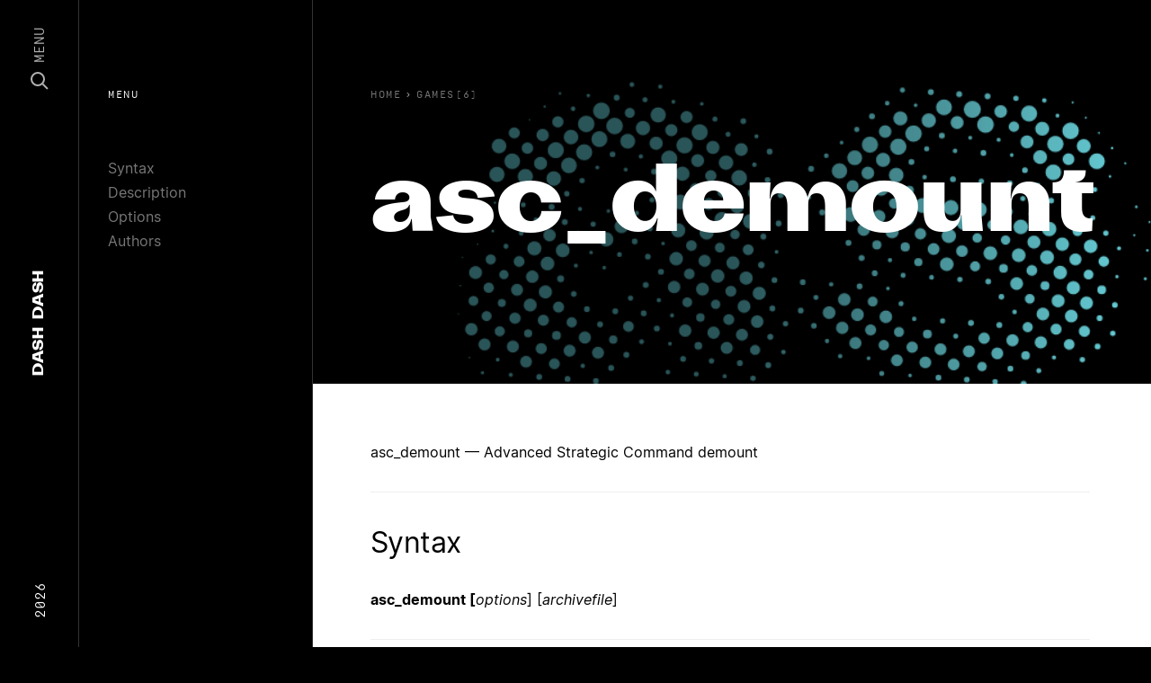

--- FILE ---
content_type: text/html; charset=utf-8
request_url: https://dashdash.io/6/asc_demount
body_size: 13887
content:
<!doctype html>
<html>
  <head prefix="og: http://ogp.me/ns# fb: http://ogp.me/ns/fb#">
    <meta charset="utf-8">
    <meta content="IE=edge,chrome=1" http-equiv="X-UA-Compatible">
    <meta name="viewport" content="width=device-width, initial-scale=1">
    <meta name="ahrefs-site-verification" content="c04ebb21fa5787f5616c7ce714fd2ceba6ee5d3dd438796d1d669b4983e40809">
        <link rel="canonical" href="https://dashdash.io/6/asc_demount">
<title>asc_demount(6): Advanced Strategic Command | Linux Man Page</title>
<meta name="title" content="asc_demount(6): Advanced Strategic Command | Linux Man Page">
<meta name="description" content="Advanced Strategic Command demount">
<meta property="og:site_name" content="Dash Dash">
<meta property="og:type" content="article">
<meta property="og:url" content="https://dashdash.io/6/asc_demount">
<meta property="og:title" content="asc_demount(6): Advanced Strategic Command | Linux Man Page">
<meta property="og:description" content="Advanced Strategic Command demount">
<meta property="og:image" content="https://dashdash.io/assets/dashdash-52166b450b1aa7e7ded113c0f8c5632f84358c1b01e9b09569f18a146eb81c29.png">
<meta name="twitter:site" content="Dash Dash">
<meta name="twitter:domain" content="https://dashdash.io">
<meta name="twitter:card" content="summary_large_image">
<meta name="twitter:url" content="https://dashdash.io/6/asc_demount">
<meta name="twitter:title" content="asc_demount(6): Advanced Strategic Command | Linux Man Page">
<meta name="twitter:description" content="Advanced Strategic Command demount">
<meta name="twitter:image" content="https://dashdash.io/assets/dashdash-52166b450b1aa7e7ded113c0f8c5632f84358c1b01e9b09569f18a146eb81c29.png">


    <meta name="csrf-param" content="authenticity_token" />
<meta name="csrf-token" content="JTukr1FeIo/k9rxy/sNVby9elssrWE2vhCM8SAKjJpnOPMOBxSa2vVu77YRFsOhk6rNR0jW1OiSvtrL54IXNyw==" />
    
    <link rel="stylesheet" media="all" href="/assets/application-bc0eafa1fd5ada578ca261f088728ecc18d3bcbd01dbb4e62ba17cb932830e2b.css" />
    <link rel="shortcut icon" type="image/x-icon" sizes="16x16 32x32 48x48 64x64" href="/assets/favicon-d3fd44b86d7e28e0bbc286551dee29425d87cb88647f826e6e8c6c6a3b62e97d.png">
    <!--[if IE]><link rel="shortcut icon" href="favicon.png"><![endif]-->
    <script src="/packs/js/runtime-a8ff130763259a12e4e1.js" defer="defer"></script>
<script src="/packs/js/application-ca4ea1707aac60a5c6ca.js" defer="defer"></script>
  </head>
  <body class="preload application command">
    <nav class="nav" vocab="http://schema.org/" typeof="SiteNavigationElement" role="navigation">
  <section class="nav-content row align-items-center">
    <div class="d-none d-lg-block col-3 text-left">
      <span class="nav-content__year">2026</span>
    </div>
    <div class="col nav-content__center">
      <a href="/" class="nav-logo" itemprop="name">
  <span>Dash</span> <span>Dash</span>
</a>

    </div>
    <div class="col-3 text-right d-flex align-items-center justify-content-end">
      <a class="nav-menu js-nav-button" href="#">
        <svg width="20" height="20" viewBox="0 0 20 20" fill="none" xmlns="http://www.w3.org/2000/svg">
          <circle cx="8" cy="8" r="7" stroke="white" stroke-width="2"/>
          <path d="M13.5 13.5L19 19" stroke="white" stroke-width="2"/>
        </svg>
        <span>Menu</span>
      </a>
    </div>
  </section>
</nav>
<div class="nav-modal js-nav-modal">
  <section>
    <div class="container">
      <div class="row">
        <div class="col-12">
          <input class="nav-search__input js-search-input" type="text" placeholder="search..." autocomplete="off" autocorrect="off" autocapitalize="off" spellcheck="false">
        </div>
      </div>
    </div>
  </section>
  <section class="nav-search__results js-search-results">
    <div class="container">
      <div class="row">
        <div class="col-12">
          <table style="width:100%">
            <thead>
              <tr class="nav-search__thead">
                <td class="nav-search__thead-manual">Manual</td>
                <td class="nav-search__thead-command">Command</td>
                <td class="nav-search__thead-desc">Description</td>
              </tr>
            </thead>
            <tbody class="js-search-view">
              <tr class="result__row">
                <td class="result__rank"></td>
                <td class="result__command"></td>
                <td class="result__description"></td>
              </tr>
            </tbody>
          </table>
        </div>
      </div>
    </div>
  </section>
  <section>
    <div class="container">
      <div class="row">
          <div class="col-6 col-lg-4 card-col">
            <a class="card-cmd" href="/1/">
              <div class="card-cmd__graphic" style="background:#E162A5"></div>
              <div class="card-cmd__top">
                <div class="card-cmd__top-number">1</div>
              </div>
              <div class="card-cmd__bottom">
                General Commands
              </div>
</a>          </div>
          <div class="col-6 col-lg-4 card-col">
            <a class="card-cmd" href="/2/">
              <div class="card-cmd__graphic" style="background:#C94B4D"></div>
              <div class="card-cmd__top">
                <div class="card-cmd__top-number">2</div>
              </div>
              <div class="card-cmd__bottom">
                System Calls
              </div>
</a>          </div>
          <div class="col-6 col-lg-4 card-col">
            <a class="card-cmd" href="/3/">
              <div class="card-cmd__graphic" style="background:#E76F3F"></div>
              <div class="card-cmd__top">
                <div class="card-cmd__top-number">3</div>
              </div>
              <div class="card-cmd__bottom">
                Library Functions
              </div>
</a>          </div>
          <div class="col-6 col-lg-4 card-col">
            <a class="card-cmd" href="/4/">
              <div class="card-cmd__graphic" style="background:#E8B74D"></div>
              <div class="card-cmd__top">
                <div class="card-cmd__top-number">4</div>
              </div>
              <div class="card-cmd__bottom">
                Special Files
              </div>
</a>          </div>
          <div class="col-6 col-lg-4 card-col">
            <a class="card-cmd" href="/5/">
              <div class="card-cmd__graphic" style="background:#499C8C"></div>
              <div class="card-cmd__top">
                <div class="card-cmd__top-number">5</div>
              </div>
              <div class="card-cmd__bottom">
                File Formats
              </div>
</a>          </div>
          <div class="col-6 col-lg-4 card-col">
            <a class="card-cmd" href="/6/">
              <div class="card-cmd__graphic" style="background:#6AD4DD"></div>
              <div class="card-cmd__top">
                <div class="card-cmd__top-number">6</div>
              </div>
              <div class="card-cmd__bottom">
                Games
              </div>
</a>          </div>
          <div class="col-6 col-lg-4 card-col">
            <a class="card-cmd" href="/7/">
              <div class="card-cmd__graphic" style="background:#3888B1"></div>
              <div class="card-cmd__top">
                <div class="card-cmd__top-number">7</div>
              </div>
              <div class="card-cmd__bottom">
                Conventions and Miscellany
              </div>
</a>          </div>
          <div class="col-6 col-lg-4 card-col">
            <a class="card-cmd" href="/8/">
              <div class="card-cmd__graphic" style="background:#321F99"></div>
              <div class="card-cmd__top">
                <div class="card-cmd__top-number">8</div>
              </div>
              <div class="card-cmd__bottom">
                Admin
              </div>
</a>          </div>
      </div>
    </div>
  </section>
</div>

    <nav class="subnav d-none d-lg-block">
  <div class="nav-label">Menu</div>
  <ul>
      <li><a href="#syntax">Syntax</a></li>
      <li><a href="#description">Description</a></li>
      <li><a href="#options">Options</a></li>
      <li><a href="#authors">Authors</a></li>
  </ul>
</nav>
<header class="page-header">
  <div class="page-header__content">
    <div class="breadcrumbs">
  <a class="breadcrumb" href="/">
    <span class="u-hide-xs u-show-sm">Home</span>
</a>    <ol class="breadcrumb__list" itemscope itemtype="https://schema.org/BreadcrumbList">
      <span class="breadcrumb__caret">›</span>
      <li class="breadcrumb__item" itemprop="itemListElement" itemscope itemtype="https://schema.org/ListItem">
        <a href="/6" itemprop="item">
          <span class="breadcrumb__title" itemprop="name">Games(6)</span>
        </a>
        <meta itemprop="position" content="2" />
      </li>
    </ol>
</div>

    <h1 class="page-header__title js-fitty">asc_demount</h1>
  </div>
  <div class="page-header__overlay"></div>
  <div class="page-header__canvas">
    <img class="img">
    <canvas class="canvas"></canvas>
  </div>
</header>
<main class="page-main js-main" data-color="#6AD4DD">
  <p>asc_demount — Advanced Strategic Command demount</p> <section id="syntax">
<h2>Syntax</h2>

<p>

<b>asc_demount [</b><i>options</i>] [<i>archivefile</i>]
</p></section> <section id="description">
<h2>Description</h2>

<p>
This program extracts the content of ASC archive files.
It is part of the game Advanced Strategic Command game.
<br>


</p></section> <section id="options">
<h2>Options</h2>

<p>
The following options are supported:
</p>
<p>

</p>
<dl compact>
<dt>
<b>-q --quiet </b>

</dt>
<dd>
Disable informational output
</dd>
<dt>
<b>-h --help</b>

</dt>
<dd>
Display help information
</dd>
<dt>
<b>-v --version</b>

</dt>
<dd>
Output version
</dd>
</dl>

</section> <section id="authors">
<h2>Authors</h2>

<p>
The ASC game is developed by Martin Bickel &lt;<a href="mailto:bickel@asc-hq.org" class="__cf_email__" data-cfemail="72101b1119171e321301115f1a035c1d0015">bickel@asc-hq.org</a>&gt;.
<br>
This man page was written by Bartosz Fenski &lt;<a href="mailto:fenio@o2.pl" class="__cf_email__" data-cfemail="96f0f3f8fff9d6f9a4b8e6fa">fenio@o2.pl</a>&gt; (some parts were
grabbed from Michael Moerz's work) for the Debian GNU/Linux distribution 
(but it may be used by others).
</p>
<p>
</p>
<p>

</p></section>
</main>

    <footer class="site-footer">
  <div class="container">
    <div class="row mt-5 d-block d-lg-flex site-footer__links">
      <div class="d-none d-lg-block col-2 text-left">
        &nbsp;
      </div>
      <div class="col-md-2">
        <h5 class="site-footer__heading">Colophon</h5>
        <div class="site-footer__text">
          <a class="site-footer__link" href="https://www.kernel.org/doc/man-pages/">Linux</a>
        </div>
        <div class="site-footer__text">
          <a class="site-footer__link" href="https://kometa.xyz/typefaces/attila-sans">Attila Sans</a>
        </div>
        <div class="site-footer__text">
          <a class="site-footer__link" href="https://www.swisstypefaces.com/fonts/simplon/">Simplon Mono</a>
        </div>
        <div class="site-footer__text">
          <a class="site-footer__link" href="https://rsms.me/inter/">Inter</a>
        </div>
        <div class="site-footer__text">
          <a class="site-footer__link" href="/about">About</a>
        </div>
      </div>
      <div class="col-md-2">
        <h5 class="site-footer__heading">Pages</h5>
        <div class="site-footer__text">
          <a class="site-footer__link" href="/1">General</a>
        </div>
        <div class="site-footer__text">
          <a class="site-footer__link" href="/8">Admin</a>
        </div>
        <div class="site-footer__text">
          <a class="site-footer__link" href="/5">File Formats</a>
        </div>
        <div class="site-footer__text">
          <a class="site-footer__link" href="/3">Library Functions</a>
        </div>
        <div class="site-footer__text">
          <a class="site-footer__link" href="/2">System Calls</a>
        </div>
      </div>
      <div class="d-none d-lg-block col-1">
        &nbsp;
      </div>
      <div class="col-md-5">
        <h5 class="site-footer__heading">Summary</h5>
        <p class="site-footer__text">
          Dash Dash sets the linux documentation in a beautiful collection of typefaces to make the technical content more approachable. This free resource is created by Moe Amaya is a co-founder at <a href="https://monograph.io/">Monograph</a> and co-maker of <a href="https://howmanyplants.com/">How Many Plants</a>.
        </p>
      </div>
    </div>
    <div class="row mt-1 d-none d-lg-flex select-none">
      <div class="d-none d-lg-block col-2 text-left">
        &nbsp;
      </div>
      <div class="col-6 col-md-2">
        <div class="site-footer__dash"></div>
      </div>
      <div class="col-6 col-md-2">
        <div class="site-footer__dash"></div>
      </div>
      <div class="d-none d-lg-block col-1">
        &nbsp;
      </div>
      <div class="col-5">
        <div class="site-footer__dashdash">Dash Dash</div>
      </div>
    </div>
  </div>
  <div class="site-footer__copyright">
    <div class="container">
      <div class="row">
        <div class="d-none d-lg-block col-2">
          &nbsp;
        </div>
        <div class="col-8 col-md-2 d-flex">
          <div>Copyright</div>
          <div class="site-footer__copyright-dash"></div>
        </div>
        <div class="col">
          2026
        </div>
      </div>
    </div>
  </div>
</footer>

    <section class="body-overlay js-body-overlay">
    </section>
    <script src="/packs/js/runtime-a8ff130763259a12e4e1.js" defer="defer"></script>
<script src="/packs/js/394-0ca0e5e4893463764e30.js" defer="defer"></script>
<script src="/packs/js/custom-32d50967965d4db1670c.js" defer="defer"></script>
    <!-- Global site tag (gtag.js) - Google Analytics -->
    <script async src="https://www.googletagmanager.com/gtag/js?id=UA-142994138-1"></script>
    <script>
      window.dataLayer = window.dataLayer || [];
      function gtag(){dataLayer.push(arguments);}
      gtag('js', new Date());
      
      gtag('config', 'UA-142994138-1');
    </script>
  </body>
</html>


--- FILE ---
content_type: text/css
request_url: https://dashdash.io/assets/application-bc0eafa1fd5ada578ca261f088728ecc18d3bcbd01dbb4e62ba17cb932830e2b.css
body_size: 8384
content:
/*! normalize.css v2.0.1 | MIT License | git.io/normalize */article,aside,details,figcaption,figure,footer,header,hgroup,nav,main,section,summary{display:block}ul,ol,li{margin:0;padding:0;list-style:none}audio,canvas,video{display:inline-block}audio:not([controls]){display:none;height:0}[hidden]{display:none}html{font-family:sans-serif;-webkit-text-size-adjust:100%;-ms-text-size-adjust:100%}body{margin:0}a:focus{outline:thin dotted}a:active,a:hover{outline:0}h1{font-size:2em}abbr[title]{border-bottom:1px dotted}b,strong{font-weight:bold}dfn{font-style:italic}mark{background:#ff0;color:#000}code,kbd,pre,samp{font-family:monospace, serif;font-size:1em}pre{white-space:pre;white-space:pre-wrap;word-wrap:break-word}q{quotes:"\201C" "\201D" "\2018" "\2019"}small{font-size:80%}sub,sup{font-size:75%;line-height:0;position:relative;vertical-align:baseline}sup{top:-0.5em}sub{bottom:-0.25em}img{border:0}svg:not(:root){overflow:hidden}figure{margin:0}fieldset{border:1px solid #c0c0c0;margin:0 2px;padding:0.35em 0.625em 0.75em}legend{border:0;padding:0}button,input,select,textarea{font-family:inherit;font-size:100%;margin:0}button,input{line-height:normal}button,html input[type="button"],input[type="reset"],input[type="submit"]{-webkit-appearance:button;cursor:pointer}button[disabled],input[disabled]{cursor:default}input[type="checkbox"],input[type="radio"]{box-sizing:border-box;padding:0}input[type="search"]{-webkit-appearance:textfield;-moz-box-sizing:content-box;-webkit-box-sizing:content-box;box-sizing:content-box}input[type="search"]::-webkit-search-cancel-button,input[type="search"]::-webkit-search-decoration{-webkit-appearance:none}button::-moz-focus-inner,input::-moz-focus-inner{border:0;padding:0}textarea{overflow:auto;vertical-align:top}table{border-collapse:collapse;border-spacing:0}/*!
 * Bootstrap Grid v4.0.0 (https://getbootstrap.com)
 * Copyright 2011-2018 The Bootstrap Authors
 * Copyright 2011-2018 Twitter, Inc.
 * Licensed under MIT (https://github.com/twbs/bootstrap/blob/master/LICENSE)
 */@-ms-viewport{width:device-width}html{box-sizing:border-box;-ms-overflow-style:scrollbar}*,*::before,*::after{box-sizing:inherit}.container{width:100%;padding-right:15px;padding-left:15px;margin-right:auto;margin-left:auto}@media (min-width: 576px){.container{max-width:540px}}@media (min-width: 768px){.container{max-width:720px}}@media (min-width: 992px){.container{max-width:960px}}@media (min-width: 1200px){.container{max-width:1140px}}.container-fluid{width:100%;padding-right:15px;padding-left:15px;margin-right:auto;margin-left:auto}.row{display:-webkit-box;display:-ms-flexbox;display:flex;-ms-flex-wrap:wrap;flex-wrap:wrap;margin-right:-15px;margin-left:-15px}.no-gutters{margin-right:0;margin-left:0}.no-gutters>.col,.no-gutters>[class*="col-"]{padding-right:0;padding-left:0}.col-1,.col-2,.col-3,.col-4,.col-5,.col-6,.col-7,.col-8,.col-9,.col-10,.col-11,.col-12,.col,.col-auto,.col-sm-1,.col-sm-2,.col-sm-3,.col-sm-4,.col-sm-5,.col-sm-6,.col-sm-7,.col-sm-8,.col-sm-9,.col-sm-10,.col-sm-11,.col-sm-12,.col-sm,.col-sm-auto,.col-md-1,.col-md-2,.col-md-3,.col-md-4,.col-md-5,.col-md-6,.col-md-7,.col-md-8,.col-md-9,.col-md-10,.col-md-11,.col-md-12,.col-md,.col-md-auto,.col-lg-1,.col-lg-2,.col-lg-3,.col-lg-4,.col-lg-5,.col-lg-6,.col-lg-7,.col-lg-8,.col-lg-9,.col-lg-10,.col-lg-11,.col-lg-12,.col-lg,.col-lg-auto,.col-xl-1,.col-xl-2,.col-xl-3,.col-xl-4,.col-xl-5,.col-xl-6,.col-xl-7,.col-xl-8,.col-xl-9,.col-xl-10,.col-xl-11,.col-xl-12,.col-xl,.col-xl-auto{position:relative;width:100%;min-height:1px;padding-right:15px;padding-left:15px}.col{-ms-flex-preferred-size:0;flex-basis:0;-webkit-box-flex:1;-ms-flex-positive:1;flex-grow:1;max-width:100%}.col-auto{-webkit-box-flex:0;-ms-flex:0 0 auto;flex:0 0 auto;width:auto;max-width:none}.col-1{-webkit-box-flex:0;-ms-flex:0 0 8.333333%;flex:0 0 8.333333%;max-width:8.333333%}.col-2{-webkit-box-flex:0;-ms-flex:0 0 16.666667%;flex:0 0 16.666667%;max-width:16.666667%}.col-3{-webkit-box-flex:0;-ms-flex:0 0 25%;flex:0 0 25%;max-width:25%}.col-4{-webkit-box-flex:0;-ms-flex:0 0 33.333333%;flex:0 0 33.333333%;max-width:33.333333%}.col-5{-webkit-box-flex:0;-ms-flex:0 0 41.666667%;flex:0 0 41.666667%;max-width:41.666667%}.col-6{-webkit-box-flex:0;-ms-flex:0 0 50%;flex:0 0 50%;max-width:50%}.col-7{-webkit-box-flex:0;-ms-flex:0 0 58.333333%;flex:0 0 58.333333%;max-width:58.333333%}.col-8{-webkit-box-flex:0;-ms-flex:0 0 66.666667%;flex:0 0 66.666667%;max-width:66.666667%}.col-9{-webkit-box-flex:0;-ms-flex:0 0 75%;flex:0 0 75%;max-width:75%}.col-10{-webkit-box-flex:0;-ms-flex:0 0 83.333333%;flex:0 0 83.333333%;max-width:83.333333%}.col-11{-webkit-box-flex:0;-ms-flex:0 0 91.666667%;flex:0 0 91.666667%;max-width:91.666667%}.col-12{-webkit-box-flex:0;-ms-flex:0 0 100%;flex:0 0 100%;max-width:100%}.order-first{-webkit-box-ordinal-group:0;-ms-flex-order:-1;order:-1}.order-last{-webkit-box-ordinal-group:14;-ms-flex-order:13;order:13}.order-0{-webkit-box-ordinal-group:1;-ms-flex-order:0;order:0}.order-1{-webkit-box-ordinal-group:2;-ms-flex-order:1;order:1}.order-2{-webkit-box-ordinal-group:3;-ms-flex-order:2;order:2}.order-3{-webkit-box-ordinal-group:4;-ms-flex-order:3;order:3}.order-4{-webkit-box-ordinal-group:5;-ms-flex-order:4;order:4}.order-5{-webkit-box-ordinal-group:6;-ms-flex-order:5;order:5}.order-6{-webkit-box-ordinal-group:7;-ms-flex-order:6;order:6}.order-7{-webkit-box-ordinal-group:8;-ms-flex-order:7;order:7}.order-8{-webkit-box-ordinal-group:9;-ms-flex-order:8;order:8}.order-9{-webkit-box-ordinal-group:10;-ms-flex-order:9;order:9}.order-10{-webkit-box-ordinal-group:11;-ms-flex-order:10;order:10}.order-11{-webkit-box-ordinal-group:12;-ms-flex-order:11;order:11}.order-12{-webkit-box-ordinal-group:13;-ms-flex-order:12;order:12}.offset-1{margin-left:8.333333%}.offset-2{margin-left:16.666667%}.offset-3{margin-left:25%}.offset-4{margin-left:33.333333%}.offset-5{margin-left:41.666667%}.offset-6{margin-left:50%}.offset-7{margin-left:58.333333%}.offset-8{margin-left:66.666667%}.offset-9{margin-left:75%}.offset-10{margin-left:83.333333%}.offset-11{margin-left:91.666667%}@media (min-width: 576px){.col-sm{-ms-flex-preferred-size:0;flex-basis:0;-webkit-box-flex:1;-ms-flex-positive:1;flex-grow:1;max-width:100%}.col-sm-auto{-webkit-box-flex:0;-ms-flex:0 0 auto;flex:0 0 auto;width:auto;max-width:none}.col-sm-1{-webkit-box-flex:0;-ms-flex:0 0 8.333333%;flex:0 0 8.333333%;max-width:8.333333%}.col-sm-2{-webkit-box-flex:0;-ms-flex:0 0 16.666667%;flex:0 0 16.666667%;max-width:16.666667%}.col-sm-3{-webkit-box-flex:0;-ms-flex:0 0 25%;flex:0 0 25%;max-width:25%}.col-sm-4{-webkit-box-flex:0;-ms-flex:0 0 33.333333%;flex:0 0 33.333333%;max-width:33.333333%}.col-sm-5{-webkit-box-flex:0;-ms-flex:0 0 41.666667%;flex:0 0 41.666667%;max-width:41.666667%}.col-sm-6{-webkit-box-flex:0;-ms-flex:0 0 50%;flex:0 0 50%;max-width:50%}.col-sm-7{-webkit-box-flex:0;-ms-flex:0 0 58.333333%;flex:0 0 58.333333%;max-width:58.333333%}.col-sm-8{-webkit-box-flex:0;-ms-flex:0 0 66.666667%;flex:0 0 66.666667%;max-width:66.666667%}.col-sm-9{-webkit-box-flex:0;-ms-flex:0 0 75%;flex:0 0 75%;max-width:75%}.col-sm-10{-webkit-box-flex:0;-ms-flex:0 0 83.333333%;flex:0 0 83.333333%;max-width:83.333333%}.col-sm-11{-webkit-box-flex:0;-ms-flex:0 0 91.666667%;flex:0 0 91.666667%;max-width:91.666667%}.col-sm-12{-webkit-box-flex:0;-ms-flex:0 0 100%;flex:0 0 100%;max-width:100%}.order-sm-first{-webkit-box-ordinal-group:0;-ms-flex-order:-1;order:-1}.order-sm-last{-webkit-box-ordinal-group:14;-ms-flex-order:13;order:13}.order-sm-0{-webkit-box-ordinal-group:1;-ms-flex-order:0;order:0}.order-sm-1{-webkit-box-ordinal-group:2;-ms-flex-order:1;order:1}.order-sm-2{-webkit-box-ordinal-group:3;-ms-flex-order:2;order:2}.order-sm-3{-webkit-box-ordinal-group:4;-ms-flex-order:3;order:3}.order-sm-4{-webkit-box-ordinal-group:5;-ms-flex-order:4;order:4}.order-sm-5{-webkit-box-ordinal-group:6;-ms-flex-order:5;order:5}.order-sm-6{-webkit-box-ordinal-group:7;-ms-flex-order:6;order:6}.order-sm-7{-webkit-box-ordinal-group:8;-ms-flex-order:7;order:7}.order-sm-8{-webkit-box-ordinal-group:9;-ms-flex-order:8;order:8}.order-sm-9{-webkit-box-ordinal-group:10;-ms-flex-order:9;order:9}.order-sm-10{-webkit-box-ordinal-group:11;-ms-flex-order:10;order:10}.order-sm-11{-webkit-box-ordinal-group:12;-ms-flex-order:11;order:11}.order-sm-12{-webkit-box-ordinal-group:13;-ms-flex-order:12;order:12}.offset-sm-0{margin-left:0}.offset-sm-1{margin-left:8.333333%}.offset-sm-2{margin-left:16.666667%}.offset-sm-3{margin-left:25%}.offset-sm-4{margin-left:33.333333%}.offset-sm-5{margin-left:41.666667%}.offset-sm-6{margin-left:50%}.offset-sm-7{margin-left:58.333333%}.offset-sm-8{margin-left:66.666667%}.offset-sm-9{margin-left:75%}.offset-sm-10{margin-left:83.333333%}.offset-sm-11{margin-left:91.666667%}}@media (min-width: 768px){.col-md{-ms-flex-preferred-size:0;flex-basis:0;-webkit-box-flex:1;-ms-flex-positive:1;flex-grow:1;max-width:100%}.col-md-auto{-webkit-box-flex:0;-ms-flex:0 0 auto;flex:0 0 auto;width:auto;max-width:none}.col-md-1{-webkit-box-flex:0;-ms-flex:0 0 8.333333%;flex:0 0 8.333333%;max-width:8.333333%}.col-md-2{-webkit-box-flex:0;-ms-flex:0 0 16.666667%;flex:0 0 16.666667%;max-width:16.666667%}.col-md-3{-webkit-box-flex:0;-ms-flex:0 0 25%;flex:0 0 25%;max-width:25%}.col-md-4{-webkit-box-flex:0;-ms-flex:0 0 33.333333%;flex:0 0 33.333333%;max-width:33.333333%}.col-md-5{-webkit-box-flex:0;-ms-flex:0 0 41.666667%;flex:0 0 41.666667%;max-width:41.666667%}.col-md-6{-webkit-box-flex:0;-ms-flex:0 0 50%;flex:0 0 50%;max-width:50%}.col-md-7{-webkit-box-flex:0;-ms-flex:0 0 58.333333%;flex:0 0 58.333333%;max-width:58.333333%}.col-md-8{-webkit-box-flex:0;-ms-flex:0 0 66.666667%;flex:0 0 66.666667%;max-width:66.666667%}.col-md-9{-webkit-box-flex:0;-ms-flex:0 0 75%;flex:0 0 75%;max-width:75%}.col-md-10{-webkit-box-flex:0;-ms-flex:0 0 83.333333%;flex:0 0 83.333333%;max-width:83.333333%}.col-md-11{-webkit-box-flex:0;-ms-flex:0 0 91.666667%;flex:0 0 91.666667%;max-width:91.666667%}.col-md-12{-webkit-box-flex:0;-ms-flex:0 0 100%;flex:0 0 100%;max-width:100%}.order-md-first{-webkit-box-ordinal-group:0;-ms-flex-order:-1;order:-1}.order-md-last{-webkit-box-ordinal-group:14;-ms-flex-order:13;order:13}.order-md-0{-webkit-box-ordinal-group:1;-ms-flex-order:0;order:0}.order-md-1{-webkit-box-ordinal-group:2;-ms-flex-order:1;order:1}.order-md-2{-webkit-box-ordinal-group:3;-ms-flex-order:2;order:2}.order-md-3{-webkit-box-ordinal-group:4;-ms-flex-order:3;order:3}.order-md-4{-webkit-box-ordinal-group:5;-ms-flex-order:4;order:4}.order-md-5{-webkit-box-ordinal-group:6;-ms-flex-order:5;order:5}.order-md-6{-webkit-box-ordinal-group:7;-ms-flex-order:6;order:6}.order-md-7{-webkit-box-ordinal-group:8;-ms-flex-order:7;order:7}.order-md-8{-webkit-box-ordinal-group:9;-ms-flex-order:8;order:8}.order-md-9{-webkit-box-ordinal-group:10;-ms-flex-order:9;order:9}.order-md-10{-webkit-box-ordinal-group:11;-ms-flex-order:10;order:10}.order-md-11{-webkit-box-ordinal-group:12;-ms-flex-order:11;order:11}.order-md-12{-webkit-box-ordinal-group:13;-ms-flex-order:12;order:12}.offset-md-0{margin-left:0}.offset-md-1{margin-left:8.333333%}.offset-md-2{margin-left:16.666667%}.offset-md-3{margin-left:25%}.offset-md-4{margin-left:33.333333%}.offset-md-5{margin-left:41.666667%}.offset-md-6{margin-left:50%}.offset-md-7{margin-left:58.333333%}.offset-md-8{margin-left:66.666667%}.offset-md-9{margin-left:75%}.offset-md-10{margin-left:83.333333%}.offset-md-11{margin-left:91.666667%}}@media (min-width: 992px){.col-lg{-ms-flex-preferred-size:0;flex-basis:0;-webkit-box-flex:1;-ms-flex-positive:1;flex-grow:1;max-width:100%}.col-lg-auto{-webkit-box-flex:0;-ms-flex:0 0 auto;flex:0 0 auto;width:auto;max-width:none}.col-lg-1{-webkit-box-flex:0;-ms-flex:0 0 8.333333%;flex:0 0 8.333333%;max-width:8.333333%}.col-lg-2{-webkit-box-flex:0;-ms-flex:0 0 16.666667%;flex:0 0 16.666667%;max-width:16.666667%}.col-lg-3{-webkit-box-flex:0;-ms-flex:0 0 25%;flex:0 0 25%;max-width:25%}.col-lg-4{-webkit-box-flex:0;-ms-flex:0 0 33.333333%;flex:0 0 33.333333%;max-width:33.333333%}.col-lg-5{-webkit-box-flex:0;-ms-flex:0 0 41.666667%;flex:0 0 41.666667%;max-width:41.666667%}.col-lg-6{-webkit-box-flex:0;-ms-flex:0 0 50%;flex:0 0 50%;max-width:50%}.col-lg-7{-webkit-box-flex:0;-ms-flex:0 0 58.333333%;flex:0 0 58.333333%;max-width:58.333333%}.col-lg-8{-webkit-box-flex:0;-ms-flex:0 0 66.666667%;flex:0 0 66.666667%;max-width:66.666667%}.col-lg-9{-webkit-box-flex:0;-ms-flex:0 0 75%;flex:0 0 75%;max-width:75%}.col-lg-10{-webkit-box-flex:0;-ms-flex:0 0 83.333333%;flex:0 0 83.333333%;max-width:83.333333%}.col-lg-11{-webkit-box-flex:0;-ms-flex:0 0 91.666667%;flex:0 0 91.666667%;max-width:91.666667%}.col-lg-12{-webkit-box-flex:0;-ms-flex:0 0 100%;flex:0 0 100%;max-width:100%}.order-lg-first{-webkit-box-ordinal-group:0;-ms-flex-order:-1;order:-1}.order-lg-last{-webkit-box-ordinal-group:14;-ms-flex-order:13;order:13}.order-lg-0{-webkit-box-ordinal-group:1;-ms-flex-order:0;order:0}.order-lg-1{-webkit-box-ordinal-group:2;-ms-flex-order:1;order:1}.order-lg-2{-webkit-box-ordinal-group:3;-ms-flex-order:2;order:2}.order-lg-3{-webkit-box-ordinal-group:4;-ms-flex-order:3;order:3}.order-lg-4{-webkit-box-ordinal-group:5;-ms-flex-order:4;order:4}.order-lg-5{-webkit-box-ordinal-group:6;-ms-flex-order:5;order:5}.order-lg-6{-webkit-box-ordinal-group:7;-ms-flex-order:6;order:6}.order-lg-7{-webkit-box-ordinal-group:8;-ms-flex-order:7;order:7}.order-lg-8{-webkit-box-ordinal-group:9;-ms-flex-order:8;order:8}.order-lg-9{-webkit-box-ordinal-group:10;-ms-flex-order:9;order:9}.order-lg-10{-webkit-box-ordinal-group:11;-ms-flex-order:10;order:10}.order-lg-11{-webkit-box-ordinal-group:12;-ms-flex-order:11;order:11}.order-lg-12{-webkit-box-ordinal-group:13;-ms-flex-order:12;order:12}.offset-lg-0{margin-left:0}.offset-lg-1{margin-left:8.333333%}.offset-lg-2{margin-left:16.666667%}.offset-lg-3{margin-left:25%}.offset-lg-4{margin-left:33.333333%}.offset-lg-5{margin-left:41.666667%}.offset-lg-6{margin-left:50%}.offset-lg-7{margin-left:58.333333%}.offset-lg-8{margin-left:66.666667%}.offset-lg-9{margin-left:75%}.offset-lg-10{margin-left:83.333333%}.offset-lg-11{margin-left:91.666667%}}@media (min-width: 1200px){.col-xl{-ms-flex-preferred-size:0;flex-basis:0;-webkit-box-flex:1;-ms-flex-positive:1;flex-grow:1;max-width:100%}.col-xl-auto{-webkit-box-flex:0;-ms-flex:0 0 auto;flex:0 0 auto;width:auto;max-width:none}.col-xl-1{-webkit-box-flex:0;-ms-flex:0 0 8.333333%;flex:0 0 8.333333%;max-width:8.333333%}.col-xl-2{-webkit-box-flex:0;-ms-flex:0 0 16.666667%;flex:0 0 16.666667%;max-width:16.666667%}.col-xl-3{-webkit-box-flex:0;-ms-flex:0 0 25%;flex:0 0 25%;max-width:25%}.col-xl-4{-webkit-box-flex:0;-ms-flex:0 0 33.333333%;flex:0 0 33.333333%;max-width:33.333333%}.col-xl-5{-webkit-box-flex:0;-ms-flex:0 0 41.666667%;flex:0 0 41.666667%;max-width:41.666667%}.col-xl-6{-webkit-box-flex:0;-ms-flex:0 0 50%;flex:0 0 50%;max-width:50%}.col-xl-7{-webkit-box-flex:0;-ms-flex:0 0 58.333333%;flex:0 0 58.333333%;max-width:58.333333%}.col-xl-8{-webkit-box-flex:0;-ms-flex:0 0 66.666667%;flex:0 0 66.666667%;max-width:66.666667%}.col-xl-9{-webkit-box-flex:0;-ms-flex:0 0 75%;flex:0 0 75%;max-width:75%}.col-xl-10{-webkit-box-flex:0;-ms-flex:0 0 83.333333%;flex:0 0 83.333333%;max-width:83.333333%}.col-xl-11{-webkit-box-flex:0;-ms-flex:0 0 91.666667%;flex:0 0 91.666667%;max-width:91.666667%}.col-xl-12{-webkit-box-flex:0;-ms-flex:0 0 100%;flex:0 0 100%;max-width:100%}.order-xl-first{-webkit-box-ordinal-group:0;-ms-flex-order:-1;order:-1}.order-xl-last{-webkit-box-ordinal-group:14;-ms-flex-order:13;order:13}.order-xl-0{-webkit-box-ordinal-group:1;-ms-flex-order:0;order:0}.order-xl-1{-webkit-box-ordinal-group:2;-ms-flex-order:1;order:1}.order-xl-2{-webkit-box-ordinal-group:3;-ms-flex-order:2;order:2}.order-xl-3{-webkit-box-ordinal-group:4;-ms-flex-order:3;order:3}.order-xl-4{-webkit-box-ordinal-group:5;-ms-flex-order:4;order:4}.order-xl-5{-webkit-box-ordinal-group:6;-ms-flex-order:5;order:5}.order-xl-6{-webkit-box-ordinal-group:7;-ms-flex-order:6;order:6}.order-xl-7{-webkit-box-ordinal-group:8;-ms-flex-order:7;order:7}.order-xl-8{-webkit-box-ordinal-group:9;-ms-flex-order:8;order:8}.order-xl-9{-webkit-box-ordinal-group:10;-ms-flex-order:9;order:9}.order-xl-10{-webkit-box-ordinal-group:11;-ms-flex-order:10;order:10}.order-xl-11{-webkit-box-ordinal-group:12;-ms-flex-order:11;order:11}.order-xl-12{-webkit-box-ordinal-group:13;-ms-flex-order:12;order:12}.offset-xl-0{margin-left:0}.offset-xl-1{margin-left:8.333333%}.offset-xl-2{margin-left:16.666667%}.offset-xl-3{margin-left:25%}.offset-xl-4{margin-left:33.333333%}.offset-xl-5{margin-left:41.666667%}.offset-xl-6{margin-left:50%}.offset-xl-7{margin-left:58.333333%}.offset-xl-8{margin-left:66.666667%}.offset-xl-9{margin-left:75%}.offset-xl-10{margin-left:83.333333%}.offset-xl-11{margin-left:91.666667%}}.d-none{display:none !important}.d-inline{display:inline !important}.d-inline-block{display:inline-block !important}.d-block{display:block !important}.d-table{display:table !important}.d-table-row{display:table-row !important}.d-table-cell{display:table-cell !important}.d-flex{display:-webkit-box !important;display:-ms-flexbox !important;display:flex !important}.d-inline-flex{display:-webkit-inline-box !important;display:-ms-inline-flexbox !important;display:inline-flex !important}@media (min-width: 576px){.d-sm-none{display:none !important}.d-sm-inline{display:inline !important}.d-sm-inline-block{display:inline-block !important}.d-sm-block{display:block !important}.d-sm-table{display:table !important}.d-sm-table-row{display:table-row !important}.d-sm-table-cell{display:table-cell !important}.d-sm-flex{display:-webkit-box !important;display:-ms-flexbox !important;display:flex !important}.d-sm-inline-flex{display:-webkit-inline-box !important;display:-ms-inline-flexbox !important;display:inline-flex !important}}@media (min-width: 768px){.d-md-none{display:none !important}.d-md-inline{display:inline !important}.d-md-inline-block{display:inline-block !important}.d-md-block{display:block !important}.d-md-table{display:table !important}.d-md-table-row{display:table-row !important}.d-md-table-cell{display:table-cell !important}.d-md-flex{display:-webkit-box !important;display:-ms-flexbox !important;display:flex !important}.d-md-inline-flex{display:-webkit-inline-box !important;display:-ms-inline-flexbox !important;display:inline-flex !important}}@media (min-width: 992px){.d-lg-none{display:none !important}.d-lg-inline{display:inline !important}.d-lg-inline-block{display:inline-block !important}.d-lg-block{display:block !important}.d-lg-table{display:table !important}.d-lg-table-row{display:table-row !important}.d-lg-table-cell{display:table-cell !important}.d-lg-flex{display:-webkit-box !important;display:-ms-flexbox !important;display:flex !important}.d-lg-inline-flex{display:-webkit-inline-box !important;display:-ms-inline-flexbox !important;display:inline-flex !important}}@media (min-width: 1200px){.d-xl-none{display:none !important}.d-xl-inline{display:inline !important}.d-xl-inline-block{display:inline-block !important}.d-xl-block{display:block !important}.d-xl-table{display:table !important}.d-xl-table-row{display:table-row !important}.d-xl-table-cell{display:table-cell !important}.d-xl-flex{display:-webkit-box !important;display:-ms-flexbox !important;display:flex !important}.d-xl-inline-flex{display:-webkit-inline-box !important;display:-ms-inline-flexbox !important;display:inline-flex !important}}@media print{.d-print-none{display:none !important}.d-print-inline{display:inline !important}.d-print-inline-block{display:inline-block !important}.d-print-block{display:block !important}.d-print-table{display:table !important}.d-print-table-row{display:table-row !important}.d-print-table-cell{display:table-cell !important}.d-print-flex{display:-webkit-box !important;display:-ms-flexbox !important;display:flex !important}.d-print-inline-flex{display:-webkit-inline-box !important;display:-ms-inline-flexbox !important;display:inline-flex !important}}.flex-row{-webkit-box-orient:horizontal !important;-webkit-box-direction:normal !important;-ms-flex-direction:row !important;flex-direction:row !important}.flex-column{-webkit-box-orient:vertical !important;-webkit-box-direction:normal !important;-ms-flex-direction:column !important;flex-direction:column !important}.flex-row-reverse{-webkit-box-orient:horizontal !important;-webkit-box-direction:reverse !important;-ms-flex-direction:row-reverse !important;flex-direction:row-reverse !important}.flex-column-reverse{-webkit-box-orient:vertical !important;-webkit-box-direction:reverse !important;-ms-flex-direction:column-reverse !important;flex-direction:column-reverse !important}.flex-wrap{-ms-flex-wrap:wrap !important;flex-wrap:wrap !important}.flex-nowrap{-ms-flex-wrap:nowrap !important;flex-wrap:nowrap !important}.flex-wrap-reverse{-ms-flex-wrap:wrap-reverse !important;flex-wrap:wrap-reverse !important}.justify-content-start{-webkit-box-pack:start !important;-ms-flex-pack:start !important;justify-content:flex-start !important}.justify-content-end{-webkit-box-pack:end !important;-ms-flex-pack:end !important;justify-content:flex-end !important}.justify-content-center{-webkit-box-pack:center !important;-ms-flex-pack:center !important;justify-content:center !important}.justify-content-between{-webkit-box-pack:justify !important;-ms-flex-pack:justify !important;justify-content:space-between !important}.justify-content-around{-ms-flex-pack:distribute !important;justify-content:space-around !important}.align-items-start{-webkit-box-align:start !important;-ms-flex-align:start !important;align-items:flex-start !important}.align-items-end{-webkit-box-align:end !important;-ms-flex-align:end !important;align-items:flex-end !important}.align-items-center{-webkit-box-align:center !important;-ms-flex-align:center !important;align-items:center !important}.align-items-baseline{-webkit-box-align:baseline !important;-ms-flex-align:baseline !important;align-items:baseline !important}.align-items-stretch{-webkit-box-align:stretch !important;-ms-flex-align:stretch !important;align-items:stretch !important}.align-content-start{-ms-flex-line-pack:start !important;align-content:flex-start !important}.align-content-end{-ms-flex-line-pack:end !important;align-content:flex-end !important}.align-content-center{-ms-flex-line-pack:center !important;align-content:center !important}.align-content-between{-ms-flex-line-pack:justify !important;align-content:space-between !important}.align-content-around{-ms-flex-line-pack:distribute !important;align-content:space-around !important}.align-content-stretch{-ms-flex-line-pack:stretch !important;align-content:stretch !important}.align-self-auto{-ms-flex-item-align:auto !important;align-self:auto !important}.align-self-start{-ms-flex-item-align:start !important;align-self:flex-start !important}.align-self-end{-ms-flex-item-align:end !important;align-self:flex-end !important}.align-self-center{-ms-flex-item-align:center !important;align-self:center !important}.align-self-baseline{-ms-flex-item-align:baseline !important;align-self:baseline !important}.align-self-stretch{-ms-flex-item-align:stretch !important;align-self:stretch !important}@media (min-width: 576px){.flex-sm-row{-webkit-box-orient:horizontal !important;-webkit-box-direction:normal !important;-ms-flex-direction:row !important;flex-direction:row !important}.flex-sm-column{-webkit-box-orient:vertical !important;-webkit-box-direction:normal !important;-ms-flex-direction:column !important;flex-direction:column !important}.flex-sm-row-reverse{-webkit-box-orient:horizontal !important;-webkit-box-direction:reverse !important;-ms-flex-direction:row-reverse !important;flex-direction:row-reverse !important}.flex-sm-column-reverse{-webkit-box-orient:vertical !important;-webkit-box-direction:reverse !important;-ms-flex-direction:column-reverse !important;flex-direction:column-reverse !important}.flex-sm-wrap{-ms-flex-wrap:wrap !important;flex-wrap:wrap !important}.flex-sm-nowrap{-ms-flex-wrap:nowrap !important;flex-wrap:nowrap !important}.flex-sm-wrap-reverse{-ms-flex-wrap:wrap-reverse !important;flex-wrap:wrap-reverse !important}.justify-content-sm-start{-webkit-box-pack:start !important;-ms-flex-pack:start !important;justify-content:flex-start !important}.justify-content-sm-end{-webkit-box-pack:end !important;-ms-flex-pack:end !important;justify-content:flex-end !important}.justify-content-sm-center{-webkit-box-pack:center !important;-ms-flex-pack:center !important;justify-content:center !important}.justify-content-sm-between{-webkit-box-pack:justify !important;-ms-flex-pack:justify !important;justify-content:space-between !important}.justify-content-sm-around{-ms-flex-pack:distribute !important;justify-content:space-around !important}.align-items-sm-start{-webkit-box-align:start !important;-ms-flex-align:start !important;align-items:flex-start !important}.align-items-sm-end{-webkit-box-align:end !important;-ms-flex-align:end !important;align-items:flex-end !important}.align-items-sm-center{-webkit-box-align:center !important;-ms-flex-align:center !important;align-items:center !important}.align-items-sm-baseline{-webkit-box-align:baseline !important;-ms-flex-align:baseline !important;align-items:baseline !important}.align-items-sm-stretch{-webkit-box-align:stretch !important;-ms-flex-align:stretch !important;align-items:stretch !important}.align-content-sm-start{-ms-flex-line-pack:start !important;align-content:flex-start !important}.align-content-sm-end{-ms-flex-line-pack:end !important;align-content:flex-end !important}.align-content-sm-center{-ms-flex-line-pack:center !important;align-content:center !important}.align-content-sm-between{-ms-flex-line-pack:justify !important;align-content:space-between !important}.align-content-sm-around{-ms-flex-line-pack:distribute !important;align-content:space-around !important}.align-content-sm-stretch{-ms-flex-line-pack:stretch !important;align-content:stretch !important}.align-self-sm-auto{-ms-flex-item-align:auto !important;align-self:auto !important}.align-self-sm-start{-ms-flex-item-align:start !important;align-self:flex-start !important}.align-self-sm-end{-ms-flex-item-align:end !important;align-self:flex-end !important}.align-self-sm-center{-ms-flex-item-align:center !important;align-self:center !important}.align-self-sm-baseline{-ms-flex-item-align:baseline !important;align-self:baseline !important}.align-self-sm-stretch{-ms-flex-item-align:stretch !important;align-self:stretch !important}}@media (min-width: 768px){.flex-md-row{-webkit-box-orient:horizontal !important;-webkit-box-direction:normal !important;-ms-flex-direction:row !important;flex-direction:row !important}.flex-md-column{-webkit-box-orient:vertical !important;-webkit-box-direction:normal !important;-ms-flex-direction:column !important;flex-direction:column !important}.flex-md-row-reverse{-webkit-box-orient:horizontal !important;-webkit-box-direction:reverse !important;-ms-flex-direction:row-reverse !important;flex-direction:row-reverse !important}.flex-md-column-reverse{-webkit-box-orient:vertical !important;-webkit-box-direction:reverse !important;-ms-flex-direction:column-reverse !important;flex-direction:column-reverse !important}.flex-md-wrap{-ms-flex-wrap:wrap !important;flex-wrap:wrap !important}.flex-md-nowrap{-ms-flex-wrap:nowrap !important;flex-wrap:nowrap !important}.flex-md-wrap-reverse{-ms-flex-wrap:wrap-reverse !important;flex-wrap:wrap-reverse !important}.justify-content-md-start{-webkit-box-pack:start !important;-ms-flex-pack:start !important;justify-content:flex-start !important}.justify-content-md-end{-webkit-box-pack:end !important;-ms-flex-pack:end !important;justify-content:flex-end !important}.justify-content-md-center{-webkit-box-pack:center !important;-ms-flex-pack:center !important;justify-content:center !important}.justify-content-md-between{-webkit-box-pack:justify !important;-ms-flex-pack:justify !important;justify-content:space-between !important}.justify-content-md-around{-ms-flex-pack:distribute !important;justify-content:space-around !important}.align-items-md-start{-webkit-box-align:start !important;-ms-flex-align:start !important;align-items:flex-start !important}.align-items-md-end{-webkit-box-align:end !important;-ms-flex-align:end !important;align-items:flex-end !important}.align-items-md-center{-webkit-box-align:center !important;-ms-flex-align:center !important;align-items:center !important}.align-items-md-baseline{-webkit-box-align:baseline !important;-ms-flex-align:baseline !important;align-items:baseline !important}.align-items-md-stretch{-webkit-box-align:stretch !important;-ms-flex-align:stretch !important;align-items:stretch !important}.align-content-md-start{-ms-flex-line-pack:start !important;align-content:flex-start !important}.align-content-md-end{-ms-flex-line-pack:end !important;align-content:flex-end !important}.align-content-md-center{-ms-flex-line-pack:center !important;align-content:center !important}.align-content-md-between{-ms-flex-line-pack:justify !important;align-content:space-between !important}.align-content-md-around{-ms-flex-line-pack:distribute !important;align-content:space-around !important}.align-content-md-stretch{-ms-flex-line-pack:stretch !important;align-content:stretch !important}.align-self-md-auto{-ms-flex-item-align:auto !important;align-self:auto !important}.align-self-md-start{-ms-flex-item-align:start !important;align-self:flex-start !important}.align-self-md-end{-ms-flex-item-align:end !important;align-self:flex-end !important}.align-self-md-center{-ms-flex-item-align:center !important;align-self:center !important}.align-self-md-baseline{-ms-flex-item-align:baseline !important;align-self:baseline !important}.align-self-md-stretch{-ms-flex-item-align:stretch !important;align-self:stretch !important}}@media (min-width: 992px){.flex-lg-row{-webkit-box-orient:horizontal !important;-webkit-box-direction:normal !important;-ms-flex-direction:row !important;flex-direction:row !important}.flex-lg-column{-webkit-box-orient:vertical !important;-webkit-box-direction:normal !important;-ms-flex-direction:column !important;flex-direction:column !important}.flex-lg-row-reverse{-webkit-box-orient:horizontal !important;-webkit-box-direction:reverse !important;-ms-flex-direction:row-reverse !important;flex-direction:row-reverse !important}.flex-lg-column-reverse{-webkit-box-orient:vertical !important;-webkit-box-direction:reverse !important;-ms-flex-direction:column-reverse !important;flex-direction:column-reverse !important}.flex-lg-wrap{-ms-flex-wrap:wrap !important;flex-wrap:wrap !important}.flex-lg-nowrap{-ms-flex-wrap:nowrap !important;flex-wrap:nowrap !important}.flex-lg-wrap-reverse{-ms-flex-wrap:wrap-reverse !important;flex-wrap:wrap-reverse !important}.justify-content-lg-start{-webkit-box-pack:start !important;-ms-flex-pack:start !important;justify-content:flex-start !important}.justify-content-lg-end{-webkit-box-pack:end !important;-ms-flex-pack:end !important;justify-content:flex-end !important}.justify-content-lg-center{-webkit-box-pack:center !important;-ms-flex-pack:center !important;justify-content:center !important}.justify-content-lg-between{-webkit-box-pack:justify !important;-ms-flex-pack:justify !important;justify-content:space-between !important}.justify-content-lg-around{-ms-flex-pack:distribute !important;justify-content:space-around !important}.align-items-lg-start{-webkit-box-align:start !important;-ms-flex-align:start !important;align-items:flex-start !important}.align-items-lg-end{-webkit-box-align:end !important;-ms-flex-align:end !important;align-items:flex-end !important}.align-items-lg-center{-webkit-box-align:center !important;-ms-flex-align:center !important;align-items:center !important}.align-items-lg-baseline{-webkit-box-align:baseline !important;-ms-flex-align:baseline !important;align-items:baseline !important}.align-items-lg-stretch{-webkit-box-align:stretch !important;-ms-flex-align:stretch !important;align-items:stretch !important}.align-content-lg-start{-ms-flex-line-pack:start !important;align-content:flex-start !important}.align-content-lg-end{-ms-flex-line-pack:end !important;align-content:flex-end !important}.align-content-lg-center{-ms-flex-line-pack:center !important;align-content:center !important}.align-content-lg-between{-ms-flex-line-pack:justify !important;align-content:space-between !important}.align-content-lg-around{-ms-flex-line-pack:distribute !important;align-content:space-around !important}.align-content-lg-stretch{-ms-flex-line-pack:stretch !important;align-content:stretch !important}.align-self-lg-auto{-ms-flex-item-align:auto !important;align-self:auto !important}.align-self-lg-start{-ms-flex-item-align:start !important;align-self:flex-start !important}.align-self-lg-end{-ms-flex-item-align:end !important;align-self:flex-end !important}.align-self-lg-center{-ms-flex-item-align:center !important;align-self:center !important}.align-self-lg-baseline{-ms-flex-item-align:baseline !important;align-self:baseline !important}.align-self-lg-stretch{-ms-flex-item-align:stretch !important;align-self:stretch !important}}@media (min-width: 1200px){.flex-xl-row{-webkit-box-orient:horizontal !important;-webkit-box-direction:normal !important;-ms-flex-direction:row !important;flex-direction:row !important}.flex-xl-column{-webkit-box-orient:vertical !important;-webkit-box-direction:normal !important;-ms-flex-direction:column !important;flex-direction:column !important}.flex-xl-row-reverse{-webkit-box-orient:horizontal !important;-webkit-box-direction:reverse !important;-ms-flex-direction:row-reverse !important;flex-direction:row-reverse !important}.flex-xl-column-reverse{-webkit-box-orient:vertical !important;-webkit-box-direction:reverse !important;-ms-flex-direction:column-reverse !important;flex-direction:column-reverse !important}.flex-xl-wrap{-ms-flex-wrap:wrap !important;flex-wrap:wrap !important}.flex-xl-nowrap{-ms-flex-wrap:nowrap !important;flex-wrap:nowrap !important}.flex-xl-wrap-reverse{-ms-flex-wrap:wrap-reverse !important;flex-wrap:wrap-reverse !important}.justify-content-xl-start{-webkit-box-pack:start !important;-ms-flex-pack:start !important;justify-content:flex-start !important}.justify-content-xl-end{-webkit-box-pack:end !important;-ms-flex-pack:end !important;justify-content:flex-end !important}.justify-content-xl-center{-webkit-box-pack:center !important;-ms-flex-pack:center !important;justify-content:center !important}.justify-content-xl-between{-webkit-box-pack:justify !important;-ms-flex-pack:justify !important;justify-content:space-between !important}.justify-content-xl-around{-ms-flex-pack:distribute !important;justify-content:space-around !important}.align-items-xl-start{-webkit-box-align:start !important;-ms-flex-align:start !important;align-items:flex-start !important}.align-items-xl-end{-webkit-box-align:end !important;-ms-flex-align:end !important;align-items:flex-end !important}.align-items-xl-center{-webkit-box-align:center !important;-ms-flex-align:center !important;align-items:center !important}.align-items-xl-baseline{-webkit-box-align:baseline !important;-ms-flex-align:baseline !important;align-items:baseline !important}.align-items-xl-stretch{-webkit-box-align:stretch !important;-ms-flex-align:stretch !important;align-items:stretch !important}.align-content-xl-start{-ms-flex-line-pack:start !important;align-content:flex-start !important}.align-content-xl-end{-ms-flex-line-pack:end !important;align-content:flex-end !important}.align-content-xl-center{-ms-flex-line-pack:center !important;align-content:center !important}.align-content-xl-between{-ms-flex-line-pack:justify !important;align-content:space-between !important}.align-content-xl-around{-ms-flex-line-pack:distribute !important;align-content:space-around !important}.align-content-xl-stretch{-ms-flex-line-pack:stretch !important;align-content:stretch !important}.align-self-xl-auto{-ms-flex-item-align:auto !important;align-self:auto !important}.align-self-xl-start{-ms-flex-item-align:start !important;align-self:flex-start !important}.align-self-xl-end{-ms-flex-item-align:end !important;align-self:flex-end !important}.align-self-xl-center{-ms-flex-item-align:center !important;align-self:center !important}.align-self-xl-baseline{-ms-flex-item-align:baseline !important;align-self:baseline !important}.align-self-xl-stretch{-ms-flex-item-align:stretch !important;align-self:stretch !important}}@font-face{font-family:'Atilla Sans';src:url(/assets/AttilaSans-Black-1e0b117cbb87c49cd8403eb9419cc487900513fc86761ecba684e488f705026c.woff2) format("woff2"),url(/assets/AttilaSans-Black-de053255c5b17e1753ee2ccb3e38773812dc7433e2269c234a3c06d21d27a076.woff) format("woff");font-weight:normal;font-style:normal}@font-face{font-family:'Inter';src:url(/assets/Inter-Regular-e6a7c2a311dab457eda453de269b73b4aee1dfa187db2373be86871147fce28d.woff2) format("woff2"),url(/assets/Inter-Regular-ccb4610b119c4de74e060f93db571392bb5d62417ffaef8faaaae22f65f259bd.woff) format("woff");font-weight:normal;font-style:normal}@font-face{font-family:'Inter';src:url(/assets/Inter-Italic-5cba00451e02543bdc31ce47eb1148df67b0f17e54feeaef6c15ea63b5f3da0e.woff2) format("woff2"),url(/assets/Inter-Italic-6e62b0c50a74cf07e987227aeff163e39176e9114325cb3b6d7d96f8c16bf5b8.woff) format("woff");font-weight:normal;font-style:italic}@font-face{font-family:'Inter';src:url(/assets/Inter-Bold-62eb3b0ef64cba6b345f99f6adc5366e77f7d236e4cf8fbfe896e24f15a46df4.woff2) format("woff2"),url(/assets/Inter-Bold-181b68e10c9a3529a0e3a72c676e85861cfa56734033f1f125a320e4cb277d6f.woff) format("woff");font-weight:bold;font-style:normal}@font-face{font-family:'Simplon Mono';src:url(/assets/SimplonMono-Regular-WebS-19ea5eab5c5f51f9275f3e9528ea6304737351ade9f7092e2a502b5139e9517f.woff2) format("woff2"),url(/assets/SimplonMono-Regular-WebS-21676e1affa83fd05ee36aef48ac368e8467a3409155c57a3965adfdd69ff6a4.woff) format("woff");font-weight:normal;font-style:normal}@media (min-width: 576px){.container{max-width:96%}}@media (min-width: 768px){.container{max-width:96%}}@media (min-width: 992px){.container{max-width:96%}}@media (min-width: 1280px){.container{max-width:1240px}}@media (min-width: 1600px){.container{max-width:1480px}}a:hover{color:inherit;text-decoration:none}h3{font-size:1.5em;margin-top:2em}blockquote{font-size:1.6em;font-weight:300;font-style:italic;line-height:1.4;text-align:center;margin:0.5em}blockquote cite{display:block;font-size:16px;font-style:normal;color:#EA607E;margin-top:1em}@media only screen and (min-width: 770px){blockquote{font-size:2em;margin:1.5em 2em}}html,body{position:relative;margin:0;padding:0;font-family:"Inter", -apple-system, BlinkMacSystemFont, "Segoe UI", Roboto, "Helvetica Neue", Arial, sans-serif, "Apple Color Emoji", "Segoe UI Emoji", "Segoe UI Symbol", "Noto Color Emoji";font-weight:400;background:#000;color:#fff;line-height:1.5;text-rendering:optimizeLegibility;-webkit-font-smoothing:antialiased;-moz-osx-font-smoothing:grayscale;font-feature-settings:"liga" 1, "case" 1, "zero" 1, "frac" 1;font-size:16px}html.is-open,body.is-open{overflow:hidden !important;width:100%}.preload *{-webkit-transition:none !important;-moz-transition:none !important;-ms-transition:none !important;-o-transition:none !important}.select-none{-webkit-user-select:none;-moz-user-select:none;-ms-user-select:none;user-select:none}@keyframes wipe{0%{opacity:0}20%{opacity:0}100%{opacity:1}}::selection{color:#fff;background:#f9d568}::-moz-selection{color:#fff;background:#f9d568}.body-content{padding-bottom:120px}.main{margin-left:88px}.body-overlay{position:absolute;top:0;left:0;width:100vw;height:100vh;z-index:5;opacity:0;visibility:hidden;background-image:linear-gradient(180deg, #2A81FB 0%, rgba(243,246,254,0) 100%);transform-origin:top left;transition:all 650ms ease-out}.body-overlay.is-active{opacity:1;visibility:visible}.page-divider{border-top:1px solid #e1e8ea;margin-top:3em}img{max-width:100%;vertical-align:middle}a{text-decoration:none;color:#777}a:active,a:focus{outline:none}p{margin-top:0;margin-bottom:1rem}pre{margin-top:0;margin-bottom:1rem;overflow:auto}input{font-weight:500;border:none;transition:all 250ms ease-out}input ::-webkit-input-placeholder{color:rgba(255,255,255,0.25)}input ::-moz-placeholder{color:rgba(255,255,255,0.25)}input :-ms-input-placeholder{color:rgba(255,255,255,0.25)}input :-moz-placeholder{color:rgba(255,255,255,0.25)}input:focus{outline:none}input:focus ::-webkit-input-placeholder{color:rgba(255,255,255,0.1)}input:focus ::-moz-placeholder{color:rgba(255,255,255,0.1)}input:focus :-ms-input-placeholder{color:rgba(255,255,255,0.1)}input:focus :-moz-placeholder{color:rgba(255,255,255,0.1)}textarea{resize:none;transition:box-shadow 275ms ease-out}textarea:focus{outline:none;box-shadow:0 1px 10px #bacde8}button:focus,button:active{outline:none}canvas{width:100%;height:100%}.nav{position:fixed;top:-40px;left:40px;width:100vh;height:40px;background:#000;border-bottom:1px solid #333333;z-index:100;transform-origin:0% 100%;transform:translateY(100vh) rotate(-90deg)}@media only screen and (min-width: 770px){.nav{top:-88px;left:88px;height:88px}}.nav-content{width:100%;padding:0 0 0 2rem;height:40px}@media only screen and (min-width: 770px){.nav-content{height:88px}}.nav-content__year{font-family:"Simplon Mono", monospace}@media only screen and (min-width: 770px){.nav-content__center{text-align:center}}.nav-logo{display:flex;align-items:center;font-family:"Atilla Sans", -apple-system, BlinkMacSystemFont, "Segoe UI", Roboto, "Helvetica Neue", Arial, sans-serif, "Apple Color Emoji", "Segoe UI Emoji", "Segoe UI Symbol", "Noto Color Emoji";font-weight:900;letter-spacing:0.05rem;color:#fff;text-transform:uppercase;height:40px}@media only screen and (min-width: 770px){.nav-logo{justify-content:center;height:88px}}.nav-logo span{position:relative;margin:0 0.25rem}.nav-logo span:before{content:"";position:absolute;width:100%;height:20px;background:#fff;transform:scaleX(0);transform-origin:left center;transition:transform 300ms ease-out}@media only screen and (min-width: 770px){.nav-logo:hover span:nth-child(1):before{transform:scaleX(1);animation:dashLogo 300ms ease-out}.nav-logo:hover span:nth-child(2):before{transform:scaleX(1);animation:dashLogo2 400ms ease-out}}@keyframes dashLogo{0%{transform:scaleX(0)}100%{transform:scaleX(1)}}@keyframes dashLogo2{0%{transform:scaleX(0)}40%{transform:scaleX(0)}100%{transform:scaleX(1)}}.nav-menu{display:flex;align-items:center;height:40px;margin-right:-1rem;font-family:"Simplon Mono", monospace;text-transform:uppercase;color:#fff;opacity:0.7;transition:opacity 250ms ease-out}.nav-menu span{margin-left:0.6rem}.nav-menu svg{transform:rotate(90deg)}@media only screen and (min-width: 770px){.nav-menu{height:88px;margin-right:0}.nav-menu:hover{opacity:1}}.subnav{position:fixed;top:0;left:88px;width:260px;height:100vh;padding:0 2rem;background:#000;border-right:1px solid #333333;z-index:3;overflow:auto}.subnav ul:after{content:"\00a0";height:48px}.subnav li{line-height:1.2;margin-bottom:0.5rem}.nav-label{padding:6rem 0 4rem;font-size:0.75rem;font-family:"Simplon Mono", monospace;letter-spacing:0.1rem;text-transform:uppercase}.nav-modal{position:fixed;top:0;left:0;right:0;bottom:0;background:#111;z-index:4;padding:2rem 0 2rem 40px;transform:translateX(-50px);opacity:0;overflow-x:scroll;visibility:hidden;transition:transform 450ms ease-out, opacity 200ms ease-out;-webkit-overflow-scrolling:touch}.nav-modal.is-open{transform:translateX(0px);opacity:1}.nav-modal.is-visible{visibility:visible}@media only screen and (min-width: 770px){.nav-modal{padding:2rem 0 2rem 88px}}.nav-search__input{background:rgba(255,255,255,0.06);font-size:2rem;font-family:"Simplon Mono", monospace;letter-spacing:-0.1rem;padding:0.75rem 1rem;color:#fff;margin:0 -8px 2rem;width:calc(100% + 16px)}.nav-search__input:focus{background:rgba(255,255,255,0.04)}@media only screen and (min-width: 770px){.nav-search__input{font-size:5rem;margin:0 -8px 3rem;padding:0.75rem 1.5rem}}.nav-search__results{display:none;margin-bottom:3rem}.nav-search__results.is-visible{display:block}.nav-search__thead{display:none;font-size:0.75rem;font-family:"Simplon Mono", monospace;letter-spacing:0.1rem;text-transform:uppercase}@media only screen and (min-width: 770px){.nav-search__thead{display:table-row}}.nav-search__thead-manual{width:5rem}.nav-search__thead-command{width:40%;overflow:hidden;text-overflow:ellipsis;white-space:nowrap}.nav-search__thead-desc{display:none;padding-right:3rem}@media only screen and (min-width: 770px){.nav-search__thead-desc{display:table-cell}}.nav-search__results .result__rank{width:1.5rem}.nav-search__results .result__command{font-size:1.5rem;line-height:1.2}@media only screen and (min-width: 770px){.nav-search__results .result__command{font-size:3rem;line-height:0.8}}.nav-search__results .result__description{display:none}@media only screen and (min-width: 770px){.nav-search__results .result__description{display:table-cell}}.site-footer{position:relative;padding-top:5rem;margin-left:40px;background:#fff;font-family:"Inter", -apple-system, BlinkMacSystemFont, "Segoe UI", Roboto, "Helvetica Neue", Arial, sans-serif, "Apple Color Emoji", "Segoe UI Emoji", "Segoe UI Symbol", "Noto Color Emoji";color:#000;overflow:hidden}@media only screen and (min-width: 770px){.site-footer{margin-left:88px}}@media only screen and (min-width: 1025px){.command .site-footer,.about .site-footer{width:calc(100vw - 348px);margin-left:348px}.command .site-footer .container,.about .site-footer .container{max-width:100%;padding-left:4rem}.command .site-footer .d-none.d-lg-block.col-2,.about .site-footer .d-none.d-lg-block.col-2{display:none !important}.command .site-footer .col-md-5,.about .site-footer .col-md-5{flex:0 0 50%;max-width:50%}}.site-footer__heading{font-family:"Simplon Mono", monospace;font-size:14px;letter-spacing:0.1rem;margin-bottom:1rem}.site-footer__links{position:relative;z-index:3}.site-footer__link{display:inline-block;transition:transform 250ms ease-out}.site-footer__link:before{position:absolute;display:inline-block;transform:translateX(-22px);content:"> ";opacity:0;transition:all 250ms ease-out}.site-footer__link:hover:before{position:absolute;transform:translateX(-16px);opacity:0.9}.site-footer__text{font-size:1.125em}.site-footer__paragraph{line-height:1.4;font-size:1.125em}.site-footer__dash{background:#000;width:100%;height:40px;margin:6rem 0 7rem}.site-footer__dashdash{position:absolute;top:-3rem;left:6px;font-family:"Atilla Sans", -apple-system, BlinkMacSystemFont, "Segoe UI", Roboto, "Helvetica Neue", Arial, sans-serif, "Apple Color Emoji", "Segoe UI Emoji", "Segoe UI Symbol", "Noto Color Emoji";font-size:16rem;text-transform:uppercase;font-weight:900;white-space:nowrap}.site-footer__copyright{background:#000;color:#fff;padding:8rem 0 2rem;font-family:"Simplon Mono", monospace;font-size:14px;letter-spacing:0.1rem;margin-top:6rem}@media only screen and (min-width: 770px){.site-footer__copyright{margin-top:0}}.site-footer__copyright-dash{position:relative;top:9px;width:48px;height:2px;background:#fff;margin-left:auto}.breadcrumbs{display:flex;padding:6rem 0 4rem;font-size:0.75rem;font-family:"Simplon Mono", monospace;letter-spacing:0.1rem;text-transform:uppercase}.breadcrumb__list{display:flex}.breadcrumb__caret{margin:0 4px}.card-cmd{position:relative;display:block;background:#000;color:#fff;padding:1rem;overflow:hidden;margin:0 -8px 1rem -8px;height:240px}@media only screen and (min-width: 770px){.card-cmd{height:480px;padding:3rem;margin-bottom:2rem}.card-cmd:hover{color:#fff}}.card-cmd__graphic{position:absolute;top:0;left:0;width:110%;height:4px;background:#FF6868;transform-origin:top center;transition:transform 400ms cubic-bezier(0.8, 0, 0.2, 1)}.card-cmd:hover .card-cmd__graphic{transform:scaleY(65)}.card-cmd__top{position:relative;display:flex;z-index:1}.card-cmd__top-label{display:none;font-family:"Simplon Mono", monospace;letter-spacing:0.1rem}@media only screen and (min-width: 770px){.card-cmd__top-label{display:block}}.card-cmd__top-number{font-size:6rem;font-family:"Atilla Sans", -apple-system, BlinkMacSystemFont, "Segoe UI", Roboto, "Helvetica Neue", Arial, sans-serif, "Apple Color Emoji", "Segoe UI Emoji", "Segoe UI Symbol", "Noto Color Emoji";line-height:1;margin:0 0 6rem auto}@media only screen and (min-width: 770px){.card-cmd__top-number{font-size:10rem}}.card-cmd__bottom{position:absolute;bottom:1rem;font-family:"Simplon Mono", monospace;font-size:1rem;letter-spacing:0.1rem;max-width:200px}@media only screen and (min-width: 770px){.card-cmd__bottom{bottom:48px;font-size:2rem}}.nav-modal .card-cmd{clip-path:inset(0% 100% 0% 0%)}.is-open .nav-modal .card-col:nth-child( 1 ) .card-cmd{transition:all 650ms 75ms cubic-bezier(0.8, 0, 0.2, 1)}.is-open .nav-modal .card-col:nth-child( 2 ) .card-cmd{transition:all 650ms 150ms cubic-bezier(0.8, 0, 0.2, 1)}.is-open .nav-modal .card-col:nth-child( 3 ) .card-cmd{transition:all 650ms 225ms cubic-bezier(0.8, 0, 0.2, 1)}.is-open .nav-modal .card-col:nth-child( 4 ) .card-cmd{transition:all 650ms 300ms cubic-bezier(0.8, 0, 0.2, 1)}.is-open .nav-modal .card-col:nth-child( 5 ) .card-cmd{transition:all 650ms 375ms cubic-bezier(0.8, 0, 0.2, 1)}.is-open .nav-modal .card-col:nth-child( 6 ) .card-cmd{transition:all 650ms 450ms cubic-bezier(0.8, 0, 0.2, 1)}.is-open .nav-modal .card-col:nth-child( 7 ) .card-cmd{transition:all 650ms 525ms cubic-bezier(0.8, 0, 0.2, 1)}.is-open .nav-modal .card-col:nth-child( 8 ) .card-cmd{transition:all 650ms 600ms cubic-bezier(0.8, 0, 0.2, 1)}.is-open .nav-modal .card-cmd{clip-path:inset(0% 0% 0% 0%)}.result__row{margin:1rem 0;border-bottom:1px solid}.result__row td{padding-top:14px;padding-bottom:14px}.result__rank{font-size:14px;letter-spacing:0.1rem;font-family:"Simplon Mono", monospace;width:40px;vertical-align:bottom}.result__command{font-family:"Simplon Mono", monospace;font-size:48px;padding-right:64px;vertical-align:bottom;line-height:0.8}.result__description{padding-right:64px;vertical-align:bottom}.result__search{font-size:14px;letter-spacing:0.1rem;font-family:"Simplon Mono", monospace;vertical-align:bottom;text-align:right}.index-header{position:relative;padding:0 0 6rem;overflow:hidden;width:100%}.index-header__logo{display:flex;align-items:center;position:absolute;top:14rem;left:2rem;font-family:"Atilla Sans", -apple-system, BlinkMacSystemFont, "Segoe UI", Roboto, "Helvetica Neue", Arial, sans-serif, "Apple Color Emoji", "Segoe UI Emoji", "Segoe UI Symbol", "Noto Color Emoji";font-size:5rem;text-transform:uppercase;font-weight:900;white-space:nowrap;z-index:2}@media only screen and (min-width: 770px){.index-header__logo{top:14rem;left:auto;right:-26vw;font-size:12rem}}.index-header__logo-dash{display:block;position:relative;top:-8px;width:40px;height:14px;background:#fff;margin-right:8px;transform-origin:center left;animation:scaleDash 800ms cubic-bezier(0.8, 0, 0.2, 1)}.index-header__logo-dash:nth-child(2){animation:scaleDash2 1000ms cubic-bezier(0.8, 0, 0.2, 1)}@media only screen and (min-width: 770px){.index-header__logo-dash{top:-20px;width:120px;height:24px;margin-right:20px}}@keyframes scaleDash{0%{transform:scaleX(0)}20%{transform:scaleX(0)}100%{transform:scaleX(1)}}@keyframes scaleDash2{0%{transform:scaleX(0)}35%{transform:scaleX(0)}100%{transform:scaleX(1)}}.index-header__content{position:relative;z-index:2;margin-left:40px}@media only screen and (min-width: 770px){.index-header__content{margin-left:0}}.index-header__content-label{font-size:14px;letter-spacing:0.1rem;text-transform:uppercase;font-family:"Simplon Mono", monospace;font-weight:normal;margin-top:2rem}.index-header__content-title{font-size:1.4rem;font-family:"Simplon Mono", monospace;font-weight:normal;line-height:1.1;margin:22rem 0 1.5rem}@media only screen and (min-width: 770px){.index-header__content-title{font-size:1.75rem;margin:27rem 0 1.5rem}}@keyframes slideUp{0%{opacity:0;transform:translateY(-10px)}60%{opacity:0;transform:translateY(10px)}100%{transform:translateY(0)}}.index-header__canvas{position:absolute;top:-24vh;left:0;width:300%}.index-header__canvas canvas{width:50%}@media only screen and (min-width: 770px){.index-header__canvas{top:-28rem;left:-20vw;width:180%}.index-header__canvas canvas{width:50%}}.index-header__overlay{position:absolute;top:0;left:0;width:100%;height:100%;background:linear-gradient(90deg, black 0%, black 50%, transparent 90%, transparent 100%);opacity:0.5;z-index:1}@media only screen and (min-width: 770px){.index-header__overlay{background:linear-gradient(90deg, black 0%, black 20%, transparent 50%, transparent 100%)}}.index-main{width:calc(100% - 40px);margin-left:40px;position:relative;min-height:100vh;padding:2rem 0;background:#fff;color:#000}@media only screen and (min-width: 770px){.index-main{width:calc(100% - 88px);margin-left:88px}}@media only screen and (min-width: 770px){.index-main{padding:4rem 0}}.index-main__heading{font-family:"Atilla Sans", -apple-system, BlinkMacSystemFont, "Segoe UI", Roboto, "Helvetica Neue", Arial, sans-serif, "Apple Color Emoji", "Segoe UI Emoji", "Segoe UI Symbol", "Noto Color Emoji";font-size:1.5rem;font-feature-settings:normal}@media only screen and (min-width: 770px){.index-main__heading{font-size:4.5rem}}.index-main__heading-sub{display:inline-block;position:relative;top:-2rem;left:4px;font-family:"Simplon Mono", monospace;font-size:1rem;font-weight:400}.index-top{background:black;color:#fff;padding:2rem 0 6rem;margin-top:4rem}.index-about{margin-top:2rem}.index-about p{font-size:1.125em}.index-about__subheader{font-weight:normal;font-size:1.35rem;margin-top:2rem}@media only screen and (min-width: 770px){.index-about__subheader{font-size:2rem}}.index-random{margin-top:6rem}.index-random__block{position:relative;display:block;width:100%;height:400px;background:#000;color:#fff;padding:2rem;overflow:hidden}@media only screen and (min-width: 770px){.index-random__block{padding:4rem}}.index-random__block img{position:absolute;bottom:13rem;right:-5rem;width:900px;transition:transform 800ms cubic-bezier(0.8, 0, 0.2, 1)}@media only screen and (min-width: 770px){.index-random__block img{bottom:-2rem;right:-14rem}}.index-random__block h5{position:relative;font-family:"Simplon Mono", monospace;font-size:14px;letter-spacing:0.1rem;text-transform:uppercase;font-weight:normal;margin:0 0 7rem}.index-random__block h2{position:relative;font-family:"Atilla Sans", -apple-system, BlinkMacSystemFont, "Segoe UI", Roboto, "Helvetica Neue", Arial, sans-serif, "Apple Color Emoji", "Segoe UI Emoji", "Segoe UI Symbol", "Noto Color Emoji";font-size:3rem;line-height:1;max-width:36rem}@media only screen and (min-width: 770px){.index-random__block h2{font-size:4.5rem}}.index-random__block:hover{color:#fff}.index-random__block:hover img{transform:scale(1.05) rotate(2deg)}.section-header{width:calc(100% - 40px);margin-left:40px;position:relative;padding:0rem 0 2rem;overflow:hidden}@media only screen and (min-width: 770px){.section-header{width:calc(100% - 88px);margin-left:88px}}.section-header__content{position:relative;z-index:2}.section-header__number{font-size:16rem;font-family:"Atilla Sans", -apple-system, BlinkMacSystemFont, "Segoe UI", Roboto, "Helvetica Neue", Arial, sans-serif, "Apple Color Emoji", "Segoe UI Emoji", "Segoe UI Symbol", "Noto Color Emoji";line-height:0.9}@media only screen and (min-width: 770px){.section-header__number{font-size:32rem;line-height:1}}@media only screen and (min-width: 770px){.section-header__content-right{margin-left:3rem}}.section-header__title{font-size:2.75rem;font-family:"Simplon Mono", monospace;line-height:1.1;margin:0 0 1rem;max-width:100px}@media only screen and (min-width: 770px){.section-header__title{margin:1rem 0;font-size:4.75rem}}.section-header__canvas{position:absolute;top:0;left:0;width:100%;height:100%}.section-header__canvas canvas{width:auto;height:auto}.section-header__canvas canvas.canvas{opacity:0}.section-header__canvas canvas.img{position:absolute;top:-3rem;right:-3rem}@media only screen and (min-width: 770px){.section-header__canvas canvas.img{top:-10rem;right:-10rem}}.section-header__overlay{position:absolute;top:0;left:0;width:100%;height:100%;background:linear-gradient(90deg, black 0%, black 50%, transparent 100%);opacity:0.5;z-index:1}.section-main{width:calc(100% - 40px);margin-left:40px;position:relative;min-height:100vh;padding:2rem 1rem;background:#fff;color:#000}@media only screen and (min-width: 770px){.section-main{width:calc(100% - 88px);margin-left:88px}}.section-top{margin-bottom:5rem}.section-main__header{font-size:0.75rem;font-family:"Simplon Mono", monospace;letter-spacing:0.1rem;text-transform:uppercase;margin:0 0 1rem}.section-main__header-command:after{content:"/"}@media only screen and (min-width: 770px){.section-main__header-command{flex:0 0 25%}.section-main__header-command:after{content:""}}.section-main__dl{display:flex;flex-flow:column;flex-wrap:wrap;overflow:visible}@media only screen and (min-width: 770px){.section-main__dl{flex-flow:row;flex-wrap:wrap}}.section-main__term{flex:0 0 25%;text-overflow:ellipsis;overflow:hidden;font-family:"Simplon Mono", monospace;font-weight:normal;margin-bottom:0}@media only screen and (min-width: 770px){.section-main__term{margin-bottom:0.5rem}}.section-main__description{margin-left:0;text-align:left;text-overflow:ellipsis;overflow:hidden;flex:0 0 75%;margin-bottom:1rem}@media only screen and (min-width: 770px){.section-main__description{margin-bottom:0.5rem;margin-left:auto}}.page-header{position:relative;padding:0 1rem;width:calc(100vw - 40px);margin-left:40px;overflow-x:hidden}@media only screen and (min-width: 1025px){.page-header{width:calc(100vw - 348px);margin-left:348px;padding:0 4rem 6rem}}.page-header__content{position:relative;z-index:2}.page-header__title{line-height:1;font-family:"Atilla Sans", -apple-system, BlinkMacSystemFont, "Segoe UI", Roboto, "Helvetica Neue", Arial, sans-serif, "Apple Color Emoji", "Segoe UI Emoji", "Segoe UI Symbol", "Noto Color Emoji";font-size:4.5rem;margin:0 0 3rem}@media only screen and (min-width: 1025px){.page-header__title{font-size:8.5rem}}.page-header__canvas{position:absolute;top:0;left:0;width:100%;height:100%;overflow:hidden}.page-header__canvas canvas{width:auto;height:auto}.page-header__canvas canvas.canvas{opacity:0}.page-header__canvas canvas.img{position:absolute;top:4rem;left:15%;width:125%}@media only screen and (min-width: 1025px){.page-header__canvas canvas.img{top:-4rem;right:-8rem}}.page-header__overlay{position:absolute;top:0;left:0;width:100%;height:100%;background:linear-gradient(90deg, black 0%, black 50%, transparent 100%);opacity:0.6;z-index:1}.page-main{position:relative;width:calc(100vw - 40px);margin-left:40px;min-height:100vh;padding:2rem 15px;background:#fff;color:#000;position:relative}@media only screen and (min-width: 1025px){.page-main{width:calc(100vw - 348px);margin-left:348px;padding:4rem 4rem}}.page-main__heading{font-family:"Atilla Sans", -apple-system, BlinkMacSystemFont, "Segoe UI", Roboto, "Helvetica Neue", Arial, sans-serif, "Apple Color Emoji", "Segoe UI Emoji", "Segoe UI Symbol", "Noto Color Emoji";font-size:4.5rem}.page-main h2{font-size:1.75rem;font-weight:500;letter-spacing:-0.019em;margin-top:2rem;padding-top:2rem;border-top:1px solid #eee}@media only screen and (min-width: 1025px){.page-main h2{font-size:2rem}}.page-main h3{font-weight:500}.page-main section{padding:0 0;max-width:800px;clear:both}.page-main ol{padding:1rem 2rem 1rem 2.5rem}.page-main ol li{margin:0 0 0.5rem;list-style:decimal-leading-zero}pre{font-family:"Simplon Mono", monospace;background:#000;padding:1rem;border-radius:4px;color:#fff;overflow-x:scroll}@media only screen and (min-width: 1025px){pre{padding:2rem}}code{font-family:"Simplon Mono", monospace;font-size:0.85rem;color:#000}@media only screen and (min-width: 1025px){code{font-size:1rem}}pre code{color:#fff}p code{font-family:"Simplon Mono", monospace}#examples-tldr li{margin-bottom:1rem}#examples-tldr li span{display:block}#examples-tldr li span code{display:inline;border:none;padding:0}#examples-tldr li code{display:block;padding:0.5rem 1rem;border:1px solid #dfdfdf;border-radius:4px;margin-top:0.125rem}.tldr-link{font-size:1.5rem}.tldr-link a:after{content:"\2192";color:#777}.tldr-link a:hover:after{color:#000}#referenced-by{display:none}.page-about img{display:block;margin:1.5rem auto}.page-about code{background:#f7f9fa;border:1px solid #e6e8eb}.page-about ol{padding-left:1.5rem}.page-about ol li{list-style:decimal;margin-bottom:0.75rem}.page-about ul{padding-left:1.5rem}.page-about ul li{list-style:disc;margin-bottom:0.75rem}
